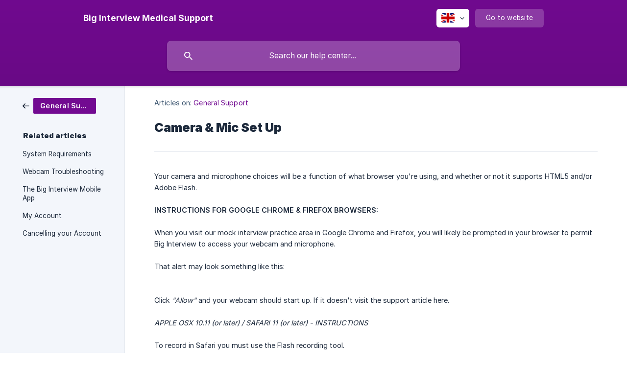

--- FILE ---
content_type: text/html; charset=utf-8
request_url: https://support.biginterviewmedical.com/en/article/camera-mic-set-up-13vp76c/
body_size: 4504
content:
<!DOCTYPE html><html lang="en" dir="ltr"><head><meta http-equiv="Content-Type" content="text/html; charset=utf-8"><meta name="viewport" content="width=device-width, initial-scale=1"><meta property="og:locale" content="en"><meta property="og:site_name" content="Big Interview Medical Support"><meta property="og:type" content="website"><link rel="icon" href="https://image.crisp.chat/avatar/website/328f5da1-921d-4a7f-a5f7-3d64b1c2dc05/512/?1767574653313"><link rel="apple-touch-icon" href="https://image.crisp.chat/avatar/website/328f5da1-921d-4a7f-a5f7-3d64b1c2dc05/512/?1767574653313"><meta name="msapplication-TileColor" content="#720a91"><meta name="msapplication-TileImage" content="https://image.crisp.chat/avatar/website/328f5da1-921d-4a7f-a5f7-3d64b1c2dc05/512/?1767574653313"><style type="text/css">*::selection {
  background: rgba(114, 10, 145, .2);
}

.csh-theme-background-color-default {
  background-color: #720a91;
}

.csh-theme-background-color-light {
  background-color: #F3F6FB;
}

.csh-theme-background-color-light-alpha {
  background-color: rgba(243, 246, 251, .4);
}

.csh-button.csh-button-accent {
  background-color: #720a91;
}

.csh-article .csh-article-content article a {
  color: #720a91;
}

.csh-article .csh-article-content article .csh-markdown.csh-markdown-title.csh-markdown-title-h1 {
  border-color: #720a91;
}

.csh-article .csh-article-content article .csh-markdown.csh-markdown-code.csh-markdown-code-inline {
  background: rgba(114, 10, 145, .075);
  border-color: rgba(114, 10, 145, .2);
  color: #720a91;
}

.csh-article .csh-article-content article .csh-markdown.csh-markdown-list .csh-markdown-list-item:before {
  background: #720a91;
}</style><title>Camera &amp; Mic Set Up
 | Big Interview Medical Support</title><script type="text/javascript">window.$crisp = [];

CRISP_WEBSITE_ID = "328f5da1-921d-4a7f-a5f7-3d64b1c2dc05";

CRISP_RUNTIME_CONFIG = {
  locale : "en"
};

(function(){d=document;s=d.createElement("script");s.src="https://client.crisp.chat/l.js";s.async=1;d.getElementsByTagName("head")[0].appendChild(s);})();
</script><meta name="description" content="Your camera and microphone choices will be a function of what browser you're using, and whether or not it supports HTML5 and/or Adobe Flash."><meta property="og:title" content="Camera &amp; Mic Set Up"><meta property="og:description" content="Your camera and microphone choices will be a function of what browser you're using, and whether or not it supports HTML5 and/or Adobe Flash."><meta property="og:url" content="https://support.biginterviewmedical.com/en/article/camera-mic-set-up-13vp76c/"><link rel="canonical" href="https://support.biginterviewmedical.com/en/article/camera-mic-set-up-13vp76c/"><link rel="stylesheet" href="https://static.crisp.help/stylesheets/libs/libs.min.css?cca2211f2ccd9cb5fb332bc53b83aaf4c" type="text/css"/><link rel="stylesheet" href="https://static.crisp.help/stylesheets/site/common/common.min.css?ca10ef04f0afa03de4dc66155cd7f7cf7" type="text/css"/><link rel="stylesheet" href="https://static.crisp.help/stylesheets/site/article/article.min.css?cfcf77a97d64c1cccaf0a3f413d2bf061" type="text/css"/><script src="https://static.crisp.help/javascripts/libs/libs.min.js?c2b50f410e1948f5861dbca6bbcbd5df9" type="text/javascript"></script><script src="https://static.crisp.help/javascripts/site/common/common.min.js?c86907751c64929d4057cef41590a3137" type="text/javascript"></script><script src="https://static.crisp.help/javascripts/site/article/article.min.js?c482d30065e2a0039a69f04e84d9f3fc9" type="text/javascript"></script></head><body><header role="banner"><div class="csh-wrapper"><div class="csh-header-main"><a href="/en/" role="none" class="csh-header-main-logo"><span class="csh-header-main-logo-name csh-font-sans-semibold">Big Interview Medical Support</span></a><div role="none" class="csh-header-main-actions"><div data-expanded="false" role="none" onclick="CrispHelpdeskCommon.toggle_language()" class="csh-header-main-actions-locale"><div class="csh-header-main-actions-locale-current"><span data-country="gb" class="csh-flag"><span class="csh-flag-image"></span></span></div><ul><li><a href="/en/" data-current="true" role="none" class="csh-font-sans-medium"><span data-country="gb" class="csh-flag"><span class="csh-flag-image"></span></span>English</a></li></ul></div><a href="https://biginterviewmedical.com/" target="_blank" rel="noopener noreferrer" role="none" class="csh-header-main-actions-website"><span class="csh-header-main-actions-website-itself csh-font-sans-regular">Go to website</span></a></div><span class="csh-clear"></span></div><form action="/en/includes/search/" role="search" onsubmit="return false" data-target-suggest="/en/includes/suggest/" data-target-report="/en/includes/report/" data-has-emphasis="false" data-has-focus="false" data-expanded="false" data-pending="false" class="csh-header-search"><span class="csh-header-search-field"><input type="search" name="search_query" autocomplete="off" autocorrect="off" autocapitalize="off" maxlength="100" placeholder="Search our help center..." aria-label="Search our help center..." role="searchbox" onfocus="CrispHelpdeskCommon.toggle_search_focus(true)" onblur="CrispHelpdeskCommon.toggle_search_focus(false)" onkeydown="CrispHelpdeskCommon.key_search_field(event)" onkeyup="CrispHelpdeskCommon.type_search_field(this)" onsearch="CrispHelpdeskCommon.search_search_field(this)" class="csh-font-sans-regular"><span class="csh-header-search-field-autocomplete csh-font-sans-regular"></span><span class="csh-header-search-field-ruler"><span class="csh-header-search-field-ruler-text csh-font-sans-semibold"></span></span></span><div class="csh-header-search-results"></div></form></div><div data-tile="default" data-has-banner="false" class="csh-header-background csh-theme-background-color-default"></div></header><div id="body" class="csh-theme-background-color-light csh-body-full"><div class="csh-wrapper csh-wrapper-full csh-wrapper-large"><div class="csh-article"><aside role="complementary"><div class="csh-aside"><div class="csh-article-category csh-navigation"><a href="/en/category/general-support-1bjzexz/" role="link" class="csh-navigation-back csh-navigation-back-item"><span style="background-color: #720a91;" data-has-category="true" class="csh-category-badge csh-font-sans-medium">General Support</span></a></div><p class="csh-aside-title csh-text-wrap csh-font-sans-bold">Related articles</p><ul role="list"><li role="listitem"><a href="/en/article/system-requirements-v0gjd7/" role="link" class="csh-aside-spaced csh-text-wrap csh-font-sans-regular">System Requirements</a></li><li role="listitem"><a href="/en/article/webcam-troubleshooting-1e7bd86/" role="link" class="csh-aside-spaced csh-text-wrap csh-font-sans-regular">Webcam Troubleshooting</a></li><li role="listitem"><a href="/en/article/the-big-interview-mobile-app-1eavcbb/" role="link" class="csh-aside-spaced csh-text-wrap csh-font-sans-regular">The Big Interview Mobile App</a></li><li role="listitem"><a href="/en/article/my-account-ork4pl/" role="link" class="csh-aside-spaced csh-text-wrap csh-font-sans-regular">My Account</a></li><li role="listitem"><a href="/en/article/cancelling-your-account-cj1lw/" role="link" class="csh-aside-spaced csh-text-wrap csh-font-sans-regular">Cancelling your Account</a></li></ul></div></aside><div role="main" class="csh-article-content csh-article-content-split"><div class="csh-article-content-wrap"><article class="csh-text-wrap"><div role="heading" class="csh-article-content-header"><div class="csh-article-content-header-metas"><div class="csh-article-content-header-metas-category csh-font-sans-regular">Articles on:<span> </span><a href="/en/category/general-support-1bjzexz/" role="link">General Support</a></div></div><h1 class="csh-font-sans-bold">Camera &amp; Mic Set Up</h1></div><div role="article" class="csh-article-content-text csh-article-content-text-large"><p><span>Your camera and microphone choices will be a function of what browser you're using, and whether or not it supports HTML5 and/or Adobe Flash.</span></p><p><br></p><p><b><strong style="white-space:pre-wrap" class="csh-markdown csh-markdown-bold csh-font-sans-medium">INSTRUCTIONS FOR GOOGLE CHROME &amp; FIREFOX BROWSERS:</strong></b></p><p><br></p><p><span>When you visit our mock interview practice area in Google Chrome and Firefox, you will likely be prompted in your browser to permit Big Interview to access your webcam and microphone.</span></p><p><br></p><p><span>That alert may look something like this:</span></p><p><br></p><p><span class="csh-markdown csh-markdown-image"><img src="https://storage.crisp.chat/users/helpdesk/website/56c3fa64f2966c00/60e64207-b385-44a6-a883-3a6727_t7yzoa.png" alt="" loading="lazy"></span></p><p><br></p><p><span>Click </span><i><em style="white-space:pre-wrap" class="csh-markdown csh-markdown-italic">"Allow"</em></i><span> and your webcam should start up. If it doesn't visit the support article here.</span></p><p><br></p><p><i><em style="white-space:pre-wrap" class="csh-markdown csh-markdown-italic">APPLE OSX 10.11 (or later) / SAFARI 11 (or later) - INSTRUCTIONS</em></i></p><p><br></p><p><span>To record in Safari you must use the Flash recording tool.&#160;</span></p><p><br></p><p><span>If you're in the mock interview screen </span><i><em style="white-space:pre-wrap" class="csh-markdown csh-markdown-italic">(and it doesn't support HTML5)</em></i><span>, you might see something like:</span></p><p><br></p><p><span class="csh-markdown csh-markdown-image"><img src="https://storage.crisp.chat/users/helpdesk/website/aadd1a0ed14dd000/38d349f3-e442-4267-8736-a75e33_7ctjsn.jpeg" alt="" loading="lazy"></span></p><p><br></p><p><span>&#160;Click the slider toggling from </span><i><em style="white-space:pre-wrap" class="csh-markdown csh-markdown-italic">HTML5 to Flash.</em></i></p><p><br></p><p><span>Since the Flash plugin will likely be disabled by default, you'll need to enable it.&#160;</span></p><p><br></p><p><i><em style="white-space:pre-wrap" class="csh-markdown csh-markdown-italic">Follow these step-by-step instructions directly from Adobe to enable Flash:</em></i></p><p><br></p><p><a class="csh-markdown csh-markdown-link csh-markdown-link-text" rel="noopener noreferrer" target="_blank" href="https://helpx.adobe.com/flash-player/kb/enabling-flash-player-safari.html"><i><em style="white-space:pre-wrap" class="csh-markdown csh-markdown-italic">https://helpx.adobe.com/flash-player/kb/enabling-flash-player-safari.html</em></i></a></p><p><br></p><p><span>Once you've enabled Flash, refresh your browser on Big Interview. Your screen will then look like this </span><i><em style="white-space:pre-wrap" class="csh-markdown csh-markdown-italic">(see below)</em></i><span>, and you'll want to click "Allow" in the Flash plugin permission box, and you should be ready to start recording.</span></p><p><br></p><p><span class="csh-markdown csh-markdown-image"><img src="https://storage.crisp.chat/users/helpdesk/website/c988a5a52dc46800/d188203b-d8f8-4a11-9d33-63cd33_t7z6s2.png" alt="" loading="lazy"></span></p><span class="csh-markdown csh-markdown-line csh-article-content-separate csh-article-content-separate-top"></span><p class="csh-article-content-updated csh-text-wrap csh-font-sans-light">Updated on: 30/03/2021</p><span class="csh-markdown csh-markdown-line csh-article-content-separate csh-article-content-separate-bottom"></span></div></article><section data-has-answer="false" role="none" class="csh-article-rate"><div class="csh-article-rate-ask csh-text-wrap"><p class="csh-article-rate-title csh-font-sans-medium">Was this article helpful?</p><ul><li><a href="#" role="button" aria-label="Yes" onclick="CrispHelpdeskArticle.answer_feedback(true); return false;" class="csh-button csh-button-grey csh-button-small csh-font-sans-medium">Yes</a></li><li><a href="#" role="button" aria-label="No" onclick="CrispHelpdeskArticle.answer_feedback(false); return false;" class="csh-button csh-button-grey csh-button-small csh-font-sans-medium">No</a></li></ul></div><div data-is-open="false" class="csh-article-rate-feedback-wrap"><div data-had-error="false" class="csh-article-rate-feedback-container"><form action="https://support.biginterviewmedical.com/en/article/camera-mic-set-up-13vp76c/feedback/" method="post" onsubmit="CrispHelpdeskArticle.send_feedback_comment(this); return false;" data-is-locked="false" class="csh-article-rate-feedback"><p class="csh-article-rate-feedback-title csh-font-sans-bold">Share your feedback</p><textarea name="feedback_comment" cols="1" rows="1" maxlength="200" placeholder="Explain shortly what you think about this article.
We may get back to you." onkeyup="CrispHelpdeskArticle.type_feedback_comment(event)" class="csh-article-rate-feedback-field csh-font-sans-regular"></textarea><div class="csh-article-rate-feedback-actions"><button type="submit" role="button" aria-label="Send My Feedback" data-action="send" class="csh-button csh-button-accent csh-font-sans-medium">Send My Feedback</button><a href="#" role="button" aria-label="Cancel" onclick="CrispHelpdeskArticle.cancel_feedback_comment(); return false;" data-action="cancel" class="csh-button csh-button-grey csh-font-sans-medium">Cancel</a></div></form></div></div><div data-is-satisfied="true" class="csh-article-rate-thanks"><p class="csh-article-rate-title csh-article-rate-thanks-title csh-font-sans-semibold">Thank you!</p><div class="csh-article-rate-thanks-smiley csh-article-rate-thanks-smiley-satisfied"><span data-size="large" data-name="blushing" class="csh-smiley"></span></div><div class="csh-article-rate-thanks-smiley csh-article-rate-thanks-smiley-dissatisfied"><span data-size="large" data-name="thumbs-up" class="csh-smiley"></span></div></div></section></div></div></div></div></div><footer role="contentinfo"><div class="csh-footer-ask"><div class="csh-wrapper"><div class="csh-footer-ask-text"><p class="csh-footer-ask-text-title csh-text-wrap csh-font-sans-bold">Not finding what you are looking for?</p><p class="csh-footer-ask-text-label csh-text-wrap csh-font-sans-regular">Chat with us or send us an email.</p></div><ul class="csh-footer-ask-buttons"><li><a aria-label="Chat with us" href="#" role="button" onclick="CrispHelpdeskCommon.open_chatbox(); return false;" class="csh-button csh-button-accent csh-button-icon-chat csh-button-has-left-icon csh-font-sans-regular">Chat with us</a></li></ul></div></div><div class="csh-footer-copyright csh-footer-copyright-separated"><div class="csh-wrapper"><span class="csh-footer-copyright-brand"><span class="csh-font-sans-regular">© 2026 Big Interview Medical Support</span></span><span class="csh-footer-copyright-crisp csh-font-sans-regular">We run on<span> </span><a href="https://crisp.chat/knowledge/?utm_medium=knowledge" rel="nofollow" target="_blank" role="none" class="csh-font-sans-medium">Crisp Knowledge</a>.</span></div></div></footer></body></html>